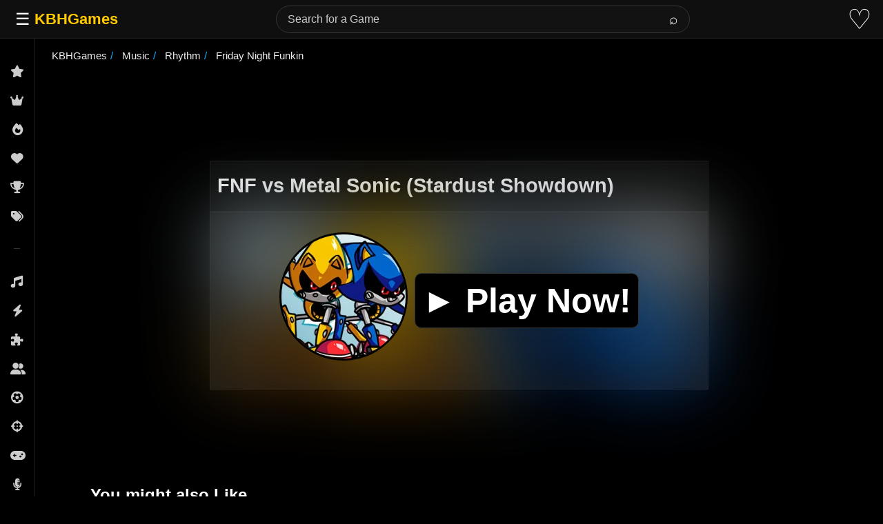

--- FILE ---
content_type: text/html; charset=UTF-8
request_url: https://kbhgames.com/game/fnf-vs-metal-sonic-stardust-showdown
body_size: 11858
content:

<!DOCTYPE html>
<html lang="en">
<head>
<meta charset="utf-8">
<title>FNF vs Metal Sonic (Stardust Showdown) Online Game 🕹️ Play Now</title>
<style>
  body {
            color: #ededed;
            background-color: #000;
            border: none;
            margin: 0;
            font-family: sans-serif;
                        overflow-x: hidden;
                    }

        h1 {
            font-size: 1.8em;
            font-family: sans-serif;
            line-height: 1.167em
        }

        h1,
        h1 a,
        h1 a:visited {
            color: #f4f4f4;
        }

        h2 {
            color: #f4f4f4;
            line-height: 1em;
        }

    
	header {
		height: 60px;
	}


        p {
            line-height: 1.8em;
        }

        .boxInner2,
        .boxInner3 {
            height: 208px;
            width: 180px;
            background: #2a2a2a;
            color: #fff;
            min-height: 208px;
            min-width: 180px;
            contain: layout style;
        }


        .boxInner2 a,
        .boxInner3 a {
            color: #626262
        }

        .boxInner,
        .boxInner2,
        .boxInner3 {
            margin: 4px 20px 12px;
			border-radius: 10px;
            position: relative;
        }

        .boxInner3 img {
            border-radius: 5px;
        }

        .titleBox {
            bottom: 0;
            width: 170px;
            background-color: #1e1e1e;
            border-radius: 0 0 10px 10px;
            font: 15px 'Lucida Sans', sans-serif;
            padding: 5px;
            overflow: hidden;
            position: absolute;
            color: #eee;
        }

        a {
            text-decoration: none;
            color: #ededed;
        }

        .morelinks a {
            font-weight: 600;
            font-size: 15px !important;
        }

        #items li,
        .navlink,
        .navlink a,
        ul.tabs li {
            display: inline-block
        }

        .logo {
            padding: 15px;
        }

        .logo a {
            font-size: 20px;
            color: #ffc600;
            font-weight: 700;
        }

        ::placeholder {
            color: #cbcbcb;
        }

        #content {
            text-align: center;
            background: #000;
        }

        ol,
        ul {
            padding: 0;
        }
		
		.favorite{
		    font-size: 30px;
			padding-right: 10px;
		
		}
     .boxInner2 img {
                border-radius: 10px 10px 0 0;
				    aspect-ratio: 1 / 1;
                width: 180px;
                height: auto;
                background-color: #2a2a2a;
        }

.right-button {
    right: 0;
	margin: 175px -20px;
    display: inline-block;
    background-color: #000;
    width: 3em;
    height: 3em;
    border: .5em solid #f9f9f9;
    border-radius: 50%;
    margin-left: 1.5em
}



.vote-tooltip {
    position: absolute;
    padding: 8px 12px;
    border-radius: 4px;
    font-size: 14px;
    z-index: 1000;
    box-shadow: 0 2px 10px rgba(0,0,0,0.2);
    display: none;
    /* Position it relative to the score-button */
    top: -40px;
    left: 50%;
    transform: translateX(-50%);
    white-space: nowrap;
}

.vote-tooltip-error {
    background: #454545;
    color: white;
}

.vote-tooltip-success {
    background: #4CAF50;
    color: white;
}

.vote-tooltip-error:after {
    content: '';
    position: absolute;
    bottom: -5px;
    left: 50%;
    transform: translateX(-50%);
    border-left: 5px solid transparent;
    border-right: 5px solid transparent;
    border-top: 5px solid #454545;
}

.vote-tooltip-success:after {
    content: '';
    position: absolute;
    bottom: -5px;
    left: 50%;
    transform: translateX(-50%);
    border-left: 5px solid transparent;
    border-right: 5px solid transparent;
    border-top: 5px solid #4CAF50;
}

@media screen and (min-width:610px) {
	p.agelimit,p.extlink {
		margin-top: 150px;
		margin-left: -300px;
		color: #fff;
	}
}
@media (min-width: 610px) and (max-width: 1111px) {
	p.agelimit,p.extlink {
		margin-top: 0px;
		margin-left: 0px;
		color: #fff;
	}
}


.score-button {
    position: relative; /* Needed for absolute positioning of tooltip */
}


	 #description ul,
        #description ol {
			line-height: 1.8em;
            padding: 5px 30px;
        }
       #content {
            text-align: center;
            background: #000;
        }
div#howto ul {
    padding-left: 30px;
}

        .tag-carousel {
            margin: auto auto;
            padding: 15px;
            position: relative;
        }

        .tag-carousel2 {
            width: 90%;
			height: 272px;
			 min-height: 272px;                                                                                                                           
			contain: layout style; 
        }
		.gamehead{
			    display: flex;
			justify-content: space-between;
				background-color: #0c0c0c;
			padding-left: 10px;
			 border: 1px solid rgb(101 101 101 / 15%);
		}
        .score-button {
            display: none;
        }

        .slider,
        .slider2 {
            display: flex;
            width: 100%;
            overflow: hidden;
			     min-height: 220px;
        }

        span.sf.alignleft {
            font-weight: 700;
            font-size: 1.5em;
            padding: 10px;
        }

        .alignleft {
            float: left;
        }

        ul.tags {
            list-style: none;
        }

        a.moreless.more {
            display: flex;
            margin: 10px 0;
        }

        #playgame {
            justify-content: center;
            display: grid;
            margin: 20px 0;
        }

        #how-to p,
        #description p {
            max-width: 75%;
            color: #e4e4e4;
            line-height: 1.8em;
        }

        .as,
		.dda,
        .as2 {
            text-align: center;
        }


        ul#breadcrumb {
            display: inline-flex;
            list-style: none;
            padding: 15px;
			margin-top: 0px;
            font-size: 15px;
            display: flex;
            flex-flow: wrap;
        }

        ul#breadcrumb li+li:before {
            padding: 5px;
            color: #13aeff;
            content: "/\00a0";
        }

           .playbutton {
            align-items: center;
            padding: 20px 200px;
            min-height: 30vh;
			position: sticky;
            display: flex;
            flex-wrap: wrap;
            background: #181818;
            border: 1px solid rgb(101 101 101 / 15%);
        }
		.playbutton:before {
			content: " ";
			position: absolute;
			left: 0;
			top: 0;
			width: 100%;
			height: 100%;
			box-sizing: border-box;
						background-image: url(https://kbhgames.com/wp-content/uploads/2021/12/FNF-vs-Metal-Sonic-Stardust-Showdown.jpg);
						background-repeat: no-repeat;
			background-size: cover;
			filter: blur(50px) brightness(0.5);
			z-index: -1;
			
			
		}
        .ptb img {
             border-radius: 100px;
			border: 3px solid #000000;
            aspect-ratio: 1 / 1;
            width: 180px;
            height: 180px;
        }
		.btnplaynow {
			background-color: #000000;
			border: 1px solid #333333;
			border-radius: 10px;
			margin-left: 10px;
			padding: 10px;
		
		}
		.btnplaynow:hover {
			box-shadow: inset 400px 0 0 0 #3e8e41;
		}
        #info {
            padding: 0 7%;
        }

        ul.tabs {
				padding: 3px;

				border-radius: 5px 5px 0 0;
				margin: auto;
				padding: 5px 0 0px;
				max-width: 1000px;

        }

        .tags li {
            margin: 5px;
        }

        .tags {
            display: flex;
            flex-wrap: wrap;
        }

        .tags a,
        .tags a:visited {
            border: 1px solid #24617b;
            font-size: .917em !important;
            font-weight: 600;
            padding: 8px;
            -webkit-border-radius: 2px;
            -moz-border-radius: 2px;
            border-radius: 10px;
        }

        .playnowtext {
            font-size: 50px;
            color: white;
            display: contents;
            cursor: pointer;
            padding: 30px 10px;
            font-weight: 700;
        }

        #info-box {
            padding: 5px 0 30px;
			max-width: 1000px;
			margin: 15px auto;
        }

        #info-box a {
            color: #abd4fd;
        }

        #info-box ul {
            line-height: 1.8em;
        }

.midbox {
			font-size: 18px;
			background-color: #242424;
			text-align: left;
			max-width: 100%;
			margin: 0% 6%;
			background: rgba(30, 30, 30, 0.8);
			border: 1px solid rgb(101 101 101 / 15%);
			border-radius: 16px;
			padding: 1rem;
			margin: 10px 0;
			backdrop-filter: blur(12px);
			-webkit-backdrop-filter: blur(12px);
			box-shadow: 0 8px 24px rgba(0, 0, 0, 0.6);
        }

        .midbox h1 {
            color: #e4e4e4;
  
        }

        .tab-content {
            padding: 10px
        }

        ul.tabs li {
            color: #fafafa;
            padding: 3px;
			    text-align: center;
            cursor: pointer;
            width: 150px;
            font-weight: 600;
        }

        ul.tabs li.current {
               color: #EEE;
			       text-align: center;
				border-radius: 10px;
				border: 1px solid #494949;
				background: #181818;
				padding: 7px;
        }

        .tab-content.current {
            display: inherit;
        }


		.tab-content {
			display: none;
		}

        @media (hover:none) {
            .nomobile {
                display: none;
            }
        }

 @media screen and (max-width: 1600px) {
            .playbutton {
                padding: 20px 150px;
            }
        }

        @media screen and (max-width: 1400px) {
            .playbutton {
                padding: 20px 100px;
            }
        }

        @media screen and (max-width: 1200px) {
            .playbutton {
                padding: 20px 70px;
            }
        }

        @media screen and (max-width: 979px) {
            #info {
                padding: 0 10px;
            }
            #extra-desc {
                padding: 7px;
            }
            .playbutton {
                margin: 10px;
                padding: 20px 40px;
                justify-content: center;
            }
      
            ul.tabs {
                display: none;
            }
            ul.tabs li {
                width: 20%;
            }
        }

        @media screen and (max-width: 768px) {
            .playbutton {
                padding: 20px 30px;
            }
        }

        @media screen and (max-width: 480px) {
            .playbutton {
                padding: 20px 20px;
            }
			   .playnowtext {
                font-size: 25px;
            }
        }

        @media screen and (max-height: 430px) and (orientation: landscape) {
            .playbutton {
                padding: 15px 30px;
                min-height: 25vh;
            }
        }

        #how-to button {
            font-weight: 600;
        }
		p#extra-desc {
			padding: 0 7%;
			text-align: left;
		}
			
			
			.gridofimages {
    display: grid;
    grid-template-columns: repeat(auto-fill, minmax(200px, 1fr));
    gap: 10px;
    padding: 10px;
}


	@media only screen and (max-width: 768px) {
			.dda,
            .as2 {
                display: none;
			}
	}







   .dda{
            min-height: 90px;
            contain: layout style;
        }
		
		
   .align-right {
            float: right;
        }

        #mySidebar {
            height: 100%;
            width: 180px;
            background: #000;
            position: fixed !important;
            overflow: hidden;
            z-index: 999999;
        }

        #mySidebar:hover {
            overflow: auto;
        }

        a.sidebar-bar-item {
            display: block;
            padding: 5px;
            color: #ddd !important;
            text-decoration: none;
        }

        a.sidebar-bar-item:hover {
            background: #19273b;
            text-decoration: none;
        }

        #mySidebar::-webkit-scrollbar {
            width: 7px;
        }

        #mySidebar::-webkit-scrollbar-thumb {
            background: rgba(168, 168, 168, 0.8);
        }

        #searchform input[type="text"] {
          border-radius: 2px;
    width: 50%;
    font-size: 18px;
    height: 10px;
    color: #ededed;
    background-color: #000;
    border: 1px solid #4b4b4b;
    padding: 10px;
        }

        .navlink button {
            margin: 0 10px;
            color: #ededed;
            background-color: #575757;
            border: none;
            border-radius: 5px;
            padding: 5px;
            font-size: x-large;
            width: 55px;
            display: none
        }

        .navlink button:focus {
            outline: 0;
        }


        button.btn.btn-primary {
              border-radius: 0px;
				font-size: 16px;
				height: 33px;
				border: 0px solid #000;
				background-color: #181818;
				padding: 0 15px 0 15px;

        }

.searchbutton{
	color: #fff;
    border: 1px solid #645b5b;
    background-color: #181818;
    font-size: 30px;
    margin-top: 10px;
    padding: 20px;
}

        #info-box h3 {
            padding: 20px 0 0;
            margin: 0 0 20px;
        }

        .searchbar {
       
            width: 70%;
        }

        @media only screen and (max-width: 480px) {
            #back-to-top,
            .login {
                display: none;
            }
            #how-to p,
            #description p {
                max-width: 100%;
            }
            #searchform input[type="text"] {
                width: 155px;
            }
            .searchbar {
                width: 0%;
                padding: 0px
            }
            #info-box .align-right {
                float: none;
            }
            #how-to,
            #description {
                max-width: 100%;
            }
            #extra-desc {
                padding: 15px !important;
            }
            #topnav {
                height: 60px;
                padding: 10px;
            }
            #mySidebar {
                overflow-y: auto;
            }
            .tagwrap {
                padding: 1px
            }
            .s2,
            .s,
            .as,
			.as2,
            .rr {
                display: none;
            }
			
	

        }

        .rr {
            margin: auto;
            float: right;
            padding: 10px;
        }


/* ===== TOP NAVBAR ===== */
.top-nav {
      position: fixed;
      top: 0;
      left: 0;
      right: 0;
      height: 56px;
      background-color: #0f0f0f;
      border-bottom: 1px solid #222;
      display: flex;
      align-items: center;
      justify-content: space-between;
      padding: 0 16px;
      z-index: 1001;
      box-sizing: border-box;
    }

    .nav-left {
      display: flex;
      align-items: center;
      gap: 16px;
    }

    .nav-right {
      display: flex;
      align-items: center;
      gap: 16px;
    }

    .menu-btn {
      background: none;
      border: none;
      font-size: 1.5rem;
      cursor: pointer;
      color: #fff;
    }

    .nav-logo {
      font-size: 1.4rem;
      font-weight: bold;
      color: #ffc800;
      user-select: none;
    }

    /* ===== SEARCH BAR ===== */
    .search-container {
      display: flex;
      align-items: center;
      flex: 1;
      max-width: 600px;
      margin: 0 20px;
      transition: all 0.3s ease;
      position: relative;
    }

    .search-container form {
      display: flex;
      align-items: center;
      width: 100%;
      position: relative;
    }

    .search-container input {
      flex: 1;
      padding: 10px 50px 10px 16px;
      border: 1px solid #333;
      border-radius: 20px;
      background-color: #121212;
      color: #fff;
      font-size: 1rem;
      width: 100%;
    }

    .search-container input:focus {
      outline: none;
      border-color: #555;
    }

    .search-container button {
      position: absolute;
      right: 5px;
      padding: 6px 12px;
      border: none;
      background-color: transparent;
      color: #fff;
      cursor: pointer;
      border-radius: 20px;
      font-size: 1.3rem;
      transition: background-color 0.2s;
    }

    .search-container button:hover {
      background-color: #303030;
    }

    /* ===== HEART ICON ===== */
    .heart-btn {
      background: none;
      border: none;
      cursor: pointer;
      font-size: 2.5rem;
      color: #fff;
      transition: color 0.3s;
      text-decoration: none;
      display: inline-flex;
      align-items: center;
      justify-content: center;
    }

    .heart-btn:hover {
      color: #ff0000;
    }

    /* ===== SIDEBAR ===== */
    .wrapper {
        display: flex;
	    overflow: hidden;
    }

    .sidebar {
      width: 50px;
      background-color: #000;
      border-right: 1px solid #222;
      overflow-y: auto;
      overflow-x: hidden;
      position: fixed;
      top: 0;
      left: 0;
      bottom: 0;
      padding-top: 56px;
      box-sizing: border-box;
      z-index: 1000;
      transition: width 0.3s ease;
      /* Firefox scrollbar - hidden by default */
      scrollbar-width: none;
      scrollbar-color: transparent transparent;
    }

    .sidebar:hover,
    .sidebar.expanded {
      width: 200px;
    }

    .sidebar.hidden {
      transform: translateX(-100%);
    }

    .sidebar:hover,
    .sidebar.expanded {
      scrollbar-width: thin;
      scrollbar-color: #333 transparent;
    }


    .sidebar::-webkit-scrollbar {
      width: 0px;
      background: transparent;
    }

    .sidebar:hover::-webkit-scrollbar {
      width: 8px;
    }

    .sidebar::-webkit-scrollbar-thumb {
      background-color: transparent;
      border-radius: 4px;
    }

    .sidebar:hover::-webkit-scrollbar-thumb {
      background-color: #333;
    }

    .sidebar::-webkit-scrollbar-thumb:hover {
      background-color: #444;
    }

    .navbar-collapse ul {
      list-style: none;
      flex-grow: 1;
      padding: 10px 0;
      background-color: #000;
    }

    .navbar-collapse ul li a {
      display: flex;
      align-items: center;
      padding: 12px 15px;
      color: #ccc;
      text-decoration: none;
      transition: background 0.2s, color 0.2s, padding 0.3s ease;
      white-space: nowrap;
    }

    .sidebar:hover .navbar-collapse ul li a,
    .sidebar.expanded .navbar-collapse ul li a {
      padding: 12px 20px;
    }

    .navbar-collapse ul li a i {
      min-width: 20px;
      text-align: center;
      font-size: 1.1rem;
      margin-right: 0;
      transition: margin 0.3s ease;
    }

    .sidebar:hover .navbar-collapse ul li a i,
    .sidebar.expanded .navbar-collapse ul li a i {
      margin-right: 12px;
    }

    .navbar-collapse ul li a span {
      opacity: 0;
      transition: opacity 0.3s ease;
    }

    .sidebar:hover .navbar-collapse ul li a span,
    .sidebar.expanded .navbar-collapse ul li a span {
      opacity: 1;
    }

    .navbar-collapse ul li a:hover {
      background-color: #222;
      color: #fff;
    }

    /* Footer links styling */
    .footer-links {
      font-size: 0.7rem;
      color: #666;
      padding: 8px 15px;
      margin-top: 10px;
      border-top: 1px solid #333;
      display: flex;
      flex-direction: column;
      gap: 8px;
      transition: padding 0.3s ease;
    }

    .sidebar:hover .footer-links,
    .sidebar.expanded .footer-links {
      padding: 8px 20px;
    }

    .footer-links a {
      color: #666;
      text-decoration: none;
      transition: color 0.2s;
      display: flex;
      align-items: center;
    }

    .footer-links a i {
      min-width: 20px;
      text-align: center;
      font-size: 0.9rem;
      margin-right: 0;
      transition: margin 0.3s ease;
    }

    .sidebar:hover .footer-links a i,
    .sidebar.expanded .footer-links a i {
      margin-right: 10px;
    }

    .footer-links a span {
      opacity: 0;
      transition: opacity 0.3s ease;
    }

    .sidebar:hover .footer-links a span,
    .sidebar.expanded .footer-links a span {
      opacity: 1;
    }

    .footer-links a:hover {
      color: #999;
    }

    /* Section separators */
    .section-separator {
      height: 1px;
      background-color: #333;
      margin: 16px 20px;
    }

    /* ===== MAIN CONTENT ===== */
    .main-content {
      flex-grow: 1;
      padding: 10px;
      padding-top: 15px;
      color: #fff;
      margin-left: 50px;
      transition: margin-left 0.15s ease, max-width 0.15s ease;
      box-sizing: border-box;
      max-width: calc(100vw - 50px);
    }

    .sidebar.hidden ~ .main-content {
      margin-left: 0;
      max-width: 100vw;
    }

    /* ===== OVERLAY for Mobile ===== */
    .overlay {
      display: none;
      position: fixed;
      top: 0;
      left: 0;
      width: 100%;
      height: 100vh;
      background: rgba(0, 0, 0, 0.6);
      z-index: 999;
    }

    /* ===== MEDIA QUERIES ===== */
    @media (max-width: 992px) {
      .search-container {
        max-width: 400px;
      }
    }

    @media (max-width: 768px) {
      .sidebar {
        position: fixed;
        transform: translateX(-100%);
        width: 220px;
      }

      .sidebar.show {
        transform: translateX(0);
      }

      .main-content {
        margin-left: 0;
        max-width: 100vw;
      }

      .overlay.show {
        display: block;
      }

      .search-container {
        max-width: 300px;
        margin: 0 10px;
      }

      .search-container input {
        font-size: 0.9rem;
        padding: 6px 8px;
      }

      .search-container button {
        padding: 6px 10px;
      }
    }

    @media (max-width: 600px) {
      .search-container {
        max-width: 200px;
      }

      .search-container input {
        font-size: 0.85rem;
        padding: 5px 6px;
      }
    }

    @media (max-width: 480px) {
      .search-container {
        display: none !important;
      }

      .search-icon-btn {
        display: inline-block !important;
        background: none;
        border: none;
        color: #fff;
        font-size: 3rem;
        cursor: pointer;
        padding: 0;
      }

      .mobile-search {
        display: none;
        position: fixed;
        top: 56px;
        left: 0;
        width: 100%;
        background: #0f0f0f;
        padding: 10px;
        z-index: 1002;
      }

      .mobile-search form {
        display: flex;
        flex: 1;
        justify-content: center;
      }

      .mobile-search input {
        flex: 1;
        max-width: 300px;
        padding: 8px 10px;
        background: #121212;
        color: #fff;
        border: 1px solid #333;
        border-radius: 2px;
      }

      .mobile-search form button {
        padding: 8px 12px;
        background: #303030;
        color: #fff;
        border: none;
        margin-left: 5px;
        border-radius: 2px;
      }

      .mobile-search #close-mobile-search {
        padding: 8px 12px;
        background: #303030;
        color: #fff;
        border: none;
        margin-left: 5px;
        border-radius: 2px;
      }

      .mobile-search.show {
        display: flex;
        justify-content: center;
        align-items: center;
      }
    }
	
	

</style>
<meta name="viewport" content="width=device-width, initial-scale=1">
<link rel="shortcut icon" type="image/png" href="[data-uri]">
<meta name='robots' content='max-image-preview:large' />
	<style>img:is([sizes="auto" i], [sizes^="auto," i]) { contain-intrinsic-size: 3000px 1500px }</style>
	<meta property="og:title" content="FNF vs Metal Sonic (Stardust Showdown) Online"><meta property="og:image" content="https://kbhgames.com/wp-content/uploads/2021/12/FNF-vs-Metal-Sonic-Stardust-Showdown.jpg"><link rel="canonical" href="https://kbhgames.com/game/fnf-vs-metal-sonic-stardust-showdown"><meta name="description" content="A mod of Friday Night Funkin where Boyfriend rhythm-battle against Metal Sonic in Stardust Showdown with three brand new songs.  Prologue:  BF...">
<script type="application/ld+json">
{
 "@context": "https://schema.org","@type": "WebApplication","name": "FNF vs Metal Sonic (Stardust Showdown)", "url": "https://kbhgames.com/game/fnf-vs-metal-sonic-stardust-showdown",
 "description": "A mod of Friday Night Funkin where Boyfriend rhythm-battle against Metal Sonic in Stardust Showdown with three brand new songs.
Prologue:
BF...","applicationCategory": "Game","operatingSystem": "Web Browser, Windows, Linux, MacOS, iOS, Android",
  "offers": {
    "@type": "Offer",
    "price": "0",
    "priceCurrency": "USD"
  },
	"thumbnailUrl": "https://kbhgames.com/wp-content/uploads/2021/12/FNF-vs-Metal-Sonic-Stardust-Showdown.jpg",				
				"applicationSubCategory": ["Rhythm Game"]}
</script>

	 <script async src="https://www.googletagmanager.com/gtag/js?id=G-SRHSFW2NJT"></script>
<script>
  window.dataLayer = window.dataLayer || [];
  function gtag(){dataLayer.push(arguments);}
  gtag('js', new Date());

  gtag('config', 'G-SRHSFW2NJT');
</script>
	 
<link rel="preconnect" href="https://pagead2.googlesyndication.com" crossorigin>
        <link rel="preload" href="https://cdnjs.cloudflare.com/ajax/libs/font-awesome/6.5.1/css/all.min.css" as="style" onload="this.onload=null;this.rel='stylesheet'">
        <noscript><link rel="stylesheet" href="https://cdnjs.cloudflare.com/ajax/libs/font-awesome/6.5.1/css/all.min.css"></noscript>

 			
        <script async src="https://pagead2.googlesyndication.com/pagead/js/adsbygoogle.js?client=ca-pub-6866920588347480"
     crossorigin="anonymous"></script>
        </head>
<body>
<div class="top-nav">
    <div class="nav-left">
      <button class="menu-btn" id="toggle-btn">☰</button>
      <a href="https://kbhgames.com" class="nav-logo">KBHGames</a>
    </div>

    <div class="search-container" id="desktop-search">
      <form role="search" class="form-search" method="get" action="https://kbhgames.com/">
        <input type="text" name="s" placeholder="Search for a Game">
        <button type="submit">⌕</button>
      </form>
    </div>

    <div class="nav-right">
     
      <button class="search-icon-btn" id="search-icon-btn" style="display: none;">⌕</button>
  
      <a href="https://kbhgames.com/favorite" class="heart-btn" title="Favorites">♡</a>
    </div>
  </div>


  <div class="mobile-search" id="mobile-search">
    <form role="search" method="get" action="https://kbhgames.com/">
      <input type="text" name="s" placeholder="Search..." />
      <button type="submit">Search</button>
    </form>
    <button id="close-mobile-search">×</button>
  </div>


  <div class="wrapper">
     <div class="sidebar" id="sidebar">
      <div class="navbar-collapse">
        <ul class="navbar-nav">
          <li><a href="https://kbhgames.com/new"><i class="fa-solid fa-star"></i><span>New Games</span></a></li>
          <li><a href="https://kbhgames.com/best-new-games"><i class="fa-solid fa-crown"></i><span>Best of New</span></a></li>
          <li><a href="https://kbhgames.com/trending"><i class="fa-solid fa-fire"></i><span>Trending</span></a></li>
          <li><a href="https://kbhgames.com/best-games"><i class="fa-solid fa-heart"></i><span>Most Liked</span></a></li>
		  	  <li><a href="https://kbhgames.com/featured"><i class="fa-solid fa-trophy"></i><span>Featured</span></a></li>
		  <li><a href="https://kbhgames.com/tag"><i class="fa-solid fa-tags"></i><span>Tags</span></a></li>
        </ul>
        
        <div class="section-separator"></div>
        
        <ul class="navbar-nav">
          <li><a href="https://kbhgames.com/tag/music"><i class="fa-solid fa-music"></i><span>Music</span></a></li>
          <li><a href="https://kbhgames.com/tag/action"><i class="fa-solid fa-bolt"></i><span>Action</span></a></li>
          <li><a href="https://kbhgames.com/tag/puzzle"><i class="fa-solid fa-puzzle-piece"></i><span>Puzzle</span></a></li>
          <li><a href="https://kbhgames.com/tag/2-player"><i class="fa-solid fa-user-group"></i><span>2 Players</span></a></li>
          <li><a href="https://kbhgames.com/tag/sports"><i class="fa-solid fa-futbol"></i><span>Sports</span></a></li>
          <li><a href="https://kbhgames.com/tag/shooting"><i class="fa-solid fa-crosshairs"></i><span>Shooting</span></a></li>
          <li><a href="https://kbhgames.com/tag/arcade"><i class="fa-solid fa-gamepad"></i><span>Arcade</span></a></li>
		      <li><a href="https://kbhgames.com/tag/friday-night-funkin"><i class="fa-solid fa-microphone-lines"></i><span>Friday Night Funkin</span></a></li>
          <li><a href="https://kbhgames.com/tag/3d"><i class="fa-solid fa-cube"></i><span>3D</span></a></li>
		            <li><a href="https://kbhgames.com/tag/casual"><i class="fa-solid fa-couch"></i><span>Casual</span></a></li>
          <li><a href="https://kbhgames.com/tag/car"><i class="fa-solid fa-car"></i><span>Car</span></a></li>
          <li><a href="https://kbhgames.com/tag/strategy"><i class="fa-solid fa-chess"></i><span>Strategy</span></a></li>
          <li><a href="https://kbhgames.com/tag/fighting"><i class="fa-solid fa-hand-fist"></i><span>Fighting</span></a></li>
          <li><a href="https://kbhgames.com/tag/simulation"><i class="fa-solid fa-gears"></i><span>Simulation</span></a></li>
          <li><a href="https://kbhgames.com/tag/platformer"><i class="fa-solid fa-person-running"></i><span>Platformer</span></a></li>
          <li><a href="https://kbhgames.com/tag/educational"><i class="fa-solid fa-graduation-cap"></i><span>Educational</span></a></li>
          <li><a href="https://kbhgames.com/tag/racing"><i class="fa-solid fa-flag-checkered"></i><span>Racing</span></a></li>
          <li><a href="https://kbhgames.com/tag/funny"><i class="fa-solid fa-face-laugh"></i><span>Funny</span></a></li>
          <li><a href="https://kbhgames.com/tag/retro"><i class="fa-solid fa-clock-rotate-left"></i><span>Retro</span></a></li>
          <li><a href="https://kbhgames.com/tag/multiplayer"><i class="fa-solid fa-users"></i><span>Multiplayer</span></a></li>
          <li><a href="https://kbhgames.com/tag/running"><i class="fa-solid fa-person-walking"></i><span>Run</span></a></li>
          <li><a href="https://kbhgames.com/tag/board"><i class="fa-solid fa-chess-board"></i><span>Board</span></a></li>
          <li><a href="https://kbhgames.com/tag/card"><i class="fa-solid fa-layer-group"></i><span>Card</span></a></li>
          <li><a href="https://kbhgames.com/tag/cartoon"><i class="fa-solid fa-palette"></i><span>Cartoon</span></a></li>
          <li><a href="https://kbhgames.com/tag/skill"><i class="fa-solid fa-brain"></i><span>Skill</span></a></li>
          <li><a href="https://kbhgames.com/tag/download"><i class="fa-solid fa-download"></i><span>Download</span></a></li>
        </ul>
        <div class="footer-links">
          <a href="https://kbhgames.com/about"><i class="fa-solid fa-circle-info"></i><span>About</span></a>
          <a href="https://kbhgames.com/terms-of-use"><i class="fa-solid fa-file-contract"></i><span>Terms</span></a>
          <a href="https://kbhgames.com/privacy"><i class="fa-solid fa-shield-halved"></i><span>Privacy</span></a>
        </div>
      </div>
    </div>

    <div class="overlay" id="overlay"></div>



<div class="main-content" id="content">

<ul id="breadcrumb" vocab="https://schema.org/" typeof="BreadcrumbList">
  <li property="itemListElement" typeof="ListItem">
    <a property="item" typeof="WebPage" href="https://kbhgames.com">
      <span property="name">KBHGames</span></a>
    <meta property="position" content="1">
  </li> 


      
         
  
   
    
  
       
    	<li property='itemListElement' typeof='ListItem'>
    <a property='item' typeof='WebPage' href='https://kbhgames.com/tag/music'>
      <span property='name'>
	  Music
	  </span></a>
    <meta property='position' content='2'>
  </li>
  
  
  

  
  	<li property='itemListElement' typeof='ListItem'>
    <a property='item' typeof='WebPage' href='https://kbhgames.com/tag/rhythm'>
      <span property='name'>
	  Rhythm	  </span></a>
    <meta property='position' content='3'>
  </li>
  
  
     
  
    		<li property='itemListElement' typeof='ListItem'>
		<a property='item' typeof='WebPage' href='https://kbhgames.com/tag/friday-night-funkin'>
		<span property='name'>
		Friday Night Funkin
		</span></a>
		<meta property='position' content='4'>
	  </li>
	    
  
</ul>
<div id="playscreen">
		


<ins class="adsbygoogle"
     style="display:inline-block;min-width:380px;max-width:970px;width:100%;height:90px"
     data-ad-client="ca-pub-6866920588347480"
     data-ad-slot="8221213457"></ins>
<script>
     (adsbygoogle = window.adsbygoogle || []).push({});
</script>





		<div id="playgame">
	

         <div class="gamehead">
		 <h1>FNF vs Metal Sonic (Stardust Showdown)</h1>
                          <div class="score-button"><div class='watch-action'><div class='watch-position align-left'><a class='lbg-style1 like-124450 jlk' href='https://kbhgames.com/wp-admin/admin-ajax.php?action=wti_like_post_process_vote&amp;task=like&amp;post_id=124450&amp;nonce=7ab3b20bc9' data-task='like' data-post_id='124450' data-nonce='7ab3b20bc9' rel='nofollow'><div class='action-like'><div class='icon icon-thumbs-up'><div style='display: inline;padding-left:5px'>417</div></div></div></a></div> <div class='status-124450 status align-left'></div></div><div class='wti-clear'></div></div>
        </div>
   
			
		<div id="game">
	
				<div class="playbutton">
<div class="playnowtext" data-id="124450"  >
		<div class="ptb"><img fetchpriority="high" src="https://kbhgames.com/wp-content/uploads/2021/12/FNF-vs-Metal-Sonic-Stardust-Showdown.jpg"  width="180" height="180" alt="FNF vs Metal Sonic (Stardust Showdown)"></div>
		<span class="btnplaynow">&#9658; Play Now!</span></div>
</div>

</div>

		</div>

		
<ins class="adsbygoogle"
     style="display:inline-block;min-width:380px;max-width:970px;width:100%;height:90px"
     data-ad-client="ca-pub-6866920588347480"
     data-ad-slot="8027897054"></ins>
<script>
     (adsbygoogle = window.adsbygoogle || []).push({});
</script>

</div>
	
<div class="tag-carousel tag-carousel2">
   <span class="sf alignleft">You might also Like</span>
   <div id="related" class="slider">
   

	      <div class="boxInner2">
         <a href="https://kbhgames.com/game/friday-night-funkin">
            <img class="lazy" src="/m.svg" data-src="https://kbhgames.com/wp-content/uploads/2020/11/Friday-Night-Funkin.png"  width="180" height="180">
            <div class="titleBox">Friday Night Funkin&#039;</div>
         </a>
      </div>

		      <div class="boxInner2">
         <a href="https://kbhgames.com/game/sonic-delta-next">
            <img class="lazy" src="/m.svg" data-src="https://kbhgames.com/wp-content/uploads/2020/10/Sonic-Delta-Next.jpg"  width="180" height="180">
            <div class="titleBox">Sonic Delta Next</div>
         </a>
      </div>

		      <div class="boxInner2">
         <a href="https://kbhgames.com/game/sonic-exe-the-original-game">
            <img class="lazy" src="/m.svg" data-src="https://kbhgames.com/wp-content/uploads/2025/12/sonic-exe-the-original-game.jpg"  width="180" height="180">
            <div class="titleBox">Sonic.EXE - The Original Game</div>
         </a>
      </div>

		      <div class="boxInner2">
         <a href="https://kbhgames.com/game/sonic-3-complete-emerald-safari">
            <img class="lazy" src="/m.svg" data-src="https://kbhgames.com/wp-content/uploads/2025/10/Sonic-3-Complete-–-Emerald-Safari.jpg"  width="180" height="180">
            <div class="titleBox">Sonic 3 Complete – Emerald Safari</div>
         </a>
      </div>

		      <div class="boxInner2">
         <a href="https://kbhgames.com/game/fnf-vs-sonic-exe-xag-ultimate">
            <img class="lazy" src="/m.svg" data-src="https://kbhgames.com/wp-content/uploads/2025/04/fnf-vs-sonic-exe-xag-ultimate.jpg"  width="180" height="180">
            <div class="titleBox">FNF Vs. Sonic.EXE (XAG) Ultimate</div>
         </a>
      </div>

		      <div class="boxInner2">
         <a href="https://kbhgames.com/game/sonic-1-alternative-universe">
            <img class="lazy" src="/m.svg" data-src="https://kbhgames.com/wp-content/uploads/2025/09/Sonic-1-Alternative-Universe.jpg"  width="180" height="180">
            <div class="titleBox">Sonic 1 Alternative Universe</div>
         </a>
      </div>

		      <div class="boxInner2">
         <a href="https://kbhgames.com/game/fnf-vs-rewrite-round-2-sonic-exe">
            <img class="lazy" src="/m.svg" data-src="https://kbhgames.com/wp-content/uploads/2025/12/fnf-vs-rewrite-round-2-sonic-exe.png"  width="180" height="180">
            <div class="titleBox">FNF VS Rewrite - Round 2 - Sonic.EXE</div>
         </a>
      </div>

		      <div class="boxInner2">
         <a href="https://kbhgames.com/game/sonic-the-hedgehog-prototype">
            <img class="lazy" src="/m.svg" data-src="https://kbhgames.com/wp-content/uploads/2021/01/Untitled-2.jpg"  width="180" height="180">
            <div class="titleBox">Sonic the Hedgehog (Prototype)</div>
         </a>
      </div>

		      <div class="boxInner2">
         <a href="https://kbhgames.com/game/sonic-1-south-island-expedition">
            <img class="lazy" src="/m.svg" data-src="https://kbhgames.com/wp-content/uploads/2025/07/sonic-1-south-island-expedition.jpg"  width="180" height="180">
            <div class="titleBox">Sonic 1: South Island Expedition</div>
         </a>
      </div>

		      <div class="boxInner2">
         <a href="https://kbhgames.com/game/bunnie-rabbot-in-sonic-the-hedgehog">
            <img class="lazy" src="/m.svg" data-src="https://kbhgames.com/wp-content/uploads/2025/05/Bunnie-Rabbot-in-Sonic-the-Hedgehog.jpg"  width="180" height="180">
            <div class="titleBox">Bunnie Rabbot in Sonic the Hedgehog</div>
         </a>
      </div>

		      <div class="boxInner2">
         <a href="https://kbhgames.com/game/sonic-the-hedgehog-character-pak">
            <img class="lazy" src="/m.svg" data-src="https://kbhgames.com/wp-content/uploads/2025/05/sonic-the-hedgehog-character-pak.jpg"  width="180" height="180">
            <div class="titleBox">Sonic The Hedgehog: Character Pak</div>
         </a>
      </div>

		      <div class="boxInner2">
         <a href="https://kbhgames.com/game/sonic-jam-6">
            <img class="lazy" src="/m.svg" data-src="https://kbhgames.com/wp-content/uploads/2025/05/Sonic-Jam-6.jpg"  width="180" height="180">
            <div class="titleBox">Sonic Jam 6</div>
         </a>
      </div>

		      <div class="boxInner2">
         <a href="https://kbhgames.com/game/crazy-sonic">
            <img class="lazy" src="/m.svg" data-src="https://kbhgames.com/wp-content/uploads/2025/05/Crazy-Sonic.jpg"  width="180" height="180">
            <div class="titleBox">Crazy Sonic</div>
         </a>
      </div>

		      <div class="boxInner2">
         <a href="https://kbhgames.com/game/sonic-2-emerald-safari">
            <img class="lazy" src="/m.svg" data-src="https://kbhgames.com/wp-content/uploads/2025/10/Sonic-2-Emerald-Safari.jpg"  width="180" height="180">
            <div class="titleBox">Sonic 2 - Emerald Safari</div>
         </a>
      </div>

		      <div class="boxInner2">
         <a href="https://kbhgames.com/game/sonic-the-hedgehog-reone">
            <img class="lazy" src="/m.svg" data-src="https://kbhgames.com/wp-content/uploads/2020/10/sonic-the-hedgehog-reone.jpg"  width="180" height="180">
            <div class="titleBox">Sonic the Hedgehog: ReOne</div>
         </a>
      </div>

		      <div class="boxInner2">
         <a href="https://kbhgames.com/game/sonic-the-hackable">
            <img class="lazy" src="/m.svg" data-src="https://kbhgames.com/wp-content/uploads/2021/11/Sonic-Renovation.jpg"  width="180" height="180">
            <div class="titleBox">Sonic the Hackable</div>
         </a>
      </div>

		      <div class="boxInner2">
         <a href="https://kbhgames.com/game/fnf-sonic-exe-and-majin-sonic-sings-too-slow">
            <img class="lazy" src="/m.svg" data-src="https://kbhgames.com/wp-content/uploads/2021/09/fnf-sonic-exe-and-majin-sonic-sings-too-slow.png"  width="180" height="180">
            <div class="titleBox">FNF: Sonic.Exe and Majin Sonic sings &quot;Too Slow&quot;</div>
         </a>
      </div>

		      <div class="boxInner2">
         <a href="https://kbhgames.com/game/friday-night-funkin-vs-sonic-exe">
            <img class="lazy" src="/m.svg" data-src="https://kbhgames.com/wp-content/uploads/2021/08/friday-night-funkin-vs-sonic-exe.png"  width="180" height="180">
            <div class="titleBox">Friday Night Funkin&#039;: Vs. Sonic.Exe</div>
         </a>
      </div>

		      <div class="boxInner2">
         <a href="https://kbhgames.com/game/sonic-and-knuckles">
            <img class="lazy" src="/m.svg" data-src="https://kbhgames.com/wp-content/uploads/2024/06/sonic-and-knuckles.jpg"  width="180" height="180">
            <div class="titleBox">Sonic and Knuckles (Sega)</div>
         </a>
      </div>

		      <div class="boxInner2">
         <a href="https://kbhgames.com/game/sonic-3d-blast">
            <img class="lazy" src="/m.svg" data-src="https://kbhgames.com/wp-content/uploads/2015/07/sonic-3d-blast.jpg"  width="180" height="180">
            <div class="titleBox">Sonic 3D Blast (Sega)</div>
         </a>
      </div>

		      <div class="boxInner2">
         <a href="https://kbhgames.com/game/fnf-vs-sonic-dash-spin">
            <img class="lazy" src="/m.svg" data-src="https://kbhgames.com/wp-content/uploads/2022/10/fnf-vs-sonic-dash-spin.jpg"  width="180" height="180">
            <div class="titleBox">FNF VS Sonic Dash &amp; Spin</div>
         </a>
      </div>

		      <div class="boxInner2">
         <a href="https://kbhgames.com/game/sonic-2-delta">
            <img class="lazy" src="/m.svg" data-src="https://kbhgames.com/wp-content/uploads/2021/09/Sonic-Delta-Sonic-Delta-Next.jpg"  width="180" height="180">
            <div class="titleBox">Sonic Delta (Sonic Delta Next)</div>
         </a>
      </div>

		      <div class="boxInner2">
         <a href="https://kbhgames.com/game/sonic-next-genesis">
            <img class="lazy" src="/m.svg" data-src="https://kbhgames.com/wp-content/uploads/2017/04/Sonic-Next-Genesis.jpg"  width="180" height="180">
            <div class="titleBox">Sonic Next Genesis</div>
         </a>
      </div>

		      <div class="boxInner2">
         <a href="https://kbhgames.com/game/sonic-2-score-rush">
            <img class="lazy" src="/m.svg" data-src="https://kbhgames.com/wp-content/uploads/2023/09/Sonic-2-Score-Rush.jpg"  width="180" height="180">
            <div class="titleBox">Sonic 2 - Score Rush</div>
         </a>
      </div>

		      <div class="boxInner2">
         <a href="https://kbhgames.com/game/metal-sonic-hyperdrive">
            <img class="lazy" src="/m.svg" data-src="https://kbhgames.com/wp-content/uploads/2015/08/Metal-Sonic-Hyperdrive.jpg"  width="180" height="180">
            <div class="titleBox">Metal Sonic Hyperdrive</div>
         </a>
      </div>

		
      <div class="left-button onecol" style="display: block;"></div>
      <div class="right-button onecol" style="display: block;"></div>
   </div>
</div>
		<!-- Fetched from cache -->
<div class="midbox">

	<ul class="tabs">
	
	

			</ul>
	<div id="info" class="tab-content current">

<div id="info-box">

<ul class="tags"><li><a href="https://kbhgames.com/tag/dance">Dance</a></li><li><a href="https://kbhgames.com/tag/friday-night-funkin">Friday Night Funkin</a></li><li><a href="https://kbhgames.com/tag/music">Music</a></li><li><a href="https://kbhgames.com/tag/reaction-time">Reaction Time</a></li><li><a href="https://kbhgames.com/tag/rhythm">Rhythm</a></li><li><a href="https://kbhgames.com/tag/skill">Skill</a></li><li><a href="https://kbhgames.com/tag/sonic">Sonic</a></li></ul>

				<div class="rr">
					<ins class="adsbygoogle"
						 style="display:inline-block;width:300px;height:250px"
						 data-ad-client="ca-pub-6866920588347480"
						 data-ad-slot="3340013601"></ins>
					<script>
						 (adsbygoogle = window.adsbygoogle || []).push({});
					</script>
				</div>


<div id="description">

<p>A mod of <a href="https://kbhgames.com/game/friday-night-funkin">Friday Night Funkin</a> where Boyfriend rhythm-battle against Metal Sonic in Stardust Showdown with three brand new songs.</p>
<h3>Prologue:</h3>
<p>BF and GF were taking a stroll around Little Planet (for some reason), and found a shiny rock! BF gave it to his beloved as a pretty ring, not knowing it was a Chaos Emerald. Now, Metal Sonic has our heroes as his targets, and won&#8217;t go down without a fight!</p>
<h3>Songs:</h3>
<ul>
<li>Look-a-Like</li>
<li>Hypercharged</li>
<li>No Future (Freeplay)</li>
</ul>
<h3>Mod Credits:</h3>
<p>If you had fun and would like to keep up-to-update on the mod, make sure to support these mod creators on their social media by subscribing, following, liking, etc.</p>
<ul>
<li><a href="https://twitter.com/ItoSaihara_" target="_blank" rel="nofollow">ItoSaihara</a>: Director and Artist</li>
<li><a href="https://twitter.com/WhoopzGuy'" target="_blank" rel="nofollow">Whoopz</a>: Composer</li>
<li><a href="https://gamebanana.com/members/1815634" target="_blank" rel="nofollow">wedgecuts</a>: Programmer</li>
<li>voids.: Charter</li>
<li><a href="https://twitter.com/moony_balloony" target="_blank" rel="nofollow">MoonyBalloony</a>: Charter</li>
<li><a href="https://twitter.com/effects_tm" target="_blank" rel="nofollow">EffectsTM</a>: Artist</li>
<li><a href="https://twitter.com/AutidRoll716" target="_blank" rel="nofollow">AutidRoll716</a>: Additional Artist</li>
<li><a href="https://twitter.com/HexerRush" target="_blank" rel="nofollow">HexerRush</a>: Artist</li>
<li><a href="https://twitter.com/OneilR_NG" target="_blank" rel="nofollow">OneilR</a>: Composer</li>
<li><a href="https://twitter.com/sayphonic" target="_blank" rel="nofollow">Sayphonic</a>: Additional Artist</li>
</ul>
<h3>Download</h3>
<ul>
<li>You can download the original and OG version of the mod for your Cool Desktop PC <a href="https://gamebanana.com/mods/download/341690" target="_blank" rel="nofollow">here</a>.</li>
</ul>
<h3>Original FNF Credits:</h3>
<ul>
<li><strong>ninja_muffin99 –</strong> Programming</li>
<li><strong>PhantomArcade3k</strong> and <strong>evilsk8r</strong> – ARTISTS</li>
<li><strong>kawaisprite</strong> – TASTY MUSIC</li>
<li>AND <strong>everyone</strong> that contributed to the <strong>github</strong> source.</li>
</ul>
<p>The goal of this web optimized port is to make FNF and this mod more accessible to players that can’t otherwise play it on their potato PC, on a Chromebook,  on their Mac, on their Linux, or simply can’t run the EXE files on their computer.</p>





</div>






</div>
	</div>


	</div>
 <div class="bottom">

		 
<div class="tag-carousel tag-carousel2 nomobile">
		 <span class="sf alignleft">New Games</span>
            <div class="more"><a href="https://kbhgames.com/new">(See More)</a></div>
		 <div id="new-games" class="slider">
			 <div class="left-button onecol" style="display: none;"></div> <div class="right-button onecol"></div>
			 </div>  
 </div>

<div class="tag-carousel tag-carousel2 nomobile">
		 <span class="sf alignleft">Popular Games</span>
            <div class="more"><a href="https://kbhgames.com/best-games">(See More)</a></div>
			 <div id="popular" class="slider">
			<div class="left-button onecol" style="display: none;"></div> <div class="right-button onecol"></div>
</div>  
 </div>
</div>

<script src='https://kbhgames.com/wp-content/themes/v1/js/jquery-3.4.1.min.js'></script>

	 

		</div>
	</div>

<script>
    const sidebar = document.getElementById("sidebar");
    const toggleBtn = document.getElementById("toggle-btn");
    const overlay = document.getElementById("overlay");
    const searchIconBtn = document.getElementById("search-icon-btn");
    const mobileSearch = document.getElementById("mobile-search");
    const closeMobileSearch = document.getElementById("close-mobile-search");

    // Initialize sidebar state based on screen size
    if (window.innerWidth <= 768) {
      sidebar.classList.add("hidden");
    }

    function toggleSidebar() {
      if (window.innerWidth <= 768) {
        const isOpen = sidebar.classList.contains("show");
        if (isOpen) {
          sidebar.classList.remove("show");
          sidebar.classList.remove("expanded");
          overlay.classList.remove("show");
        } else {
          sidebar.classList.remove("hidden");
          sidebar.classList.add("show");
          sidebar.classList.add("expanded");
          overlay.classList.add("show");
        }
      } else {
        sidebar.classList.toggle("expanded");
      }
    }

    function showMobileSearch() {
      mobileSearch.classList.add("show");
    }

    function hideMobileSearch() {
      mobileSearch.classList.remove("show");
    }

    toggleBtn.addEventListener("click", toggleSidebar);
    overlay.addEventListener("click", toggleSidebar);
    
    if (searchIconBtn) {
      searchIconBtn.addEventListener("click", showMobileSearch);
    }
    
    if (closeMobileSearch) {
      closeMobileSearch.addEventListener("click", hideMobileSearch);
    }

    // Collapse sidebar when Play Now button is clicked
    const btnPlayNow = document.querySelector(".btnplaynow");

    if (btnPlayNow) {
      btnPlayNow.addEventListener("click", () => {
        if (window.innerWidth <= 768) {
          // Mobile: hide overlay sidebar
          sidebar.classList.remove("show");
          sidebar.classList.remove("expanded");
          overlay.classList.remove("show");
        } else {
          // Desktop: collapse sidebar to icon-only
          sidebar.classList.remove("expanded");
        }
      });
    }

    window.addEventListener("resize", () => {
      if (window.innerWidth > 768) {
        sidebar.classList.remove("show");
        sidebar.classList.remove("expanded");
        overlay.classList.remove("show");
      }
    });
  </script>

<script type="speculationrules">
{"prefetch":[{"source":"document","where":{"and":[{"href_matches":"\/*"},{"not":{"href_matches":["\/wp-*.php","\/wp-admin\/*","\/wp-content\/uploads\/*","\/wp-content\/*","\/wp-content\/plugins\/*","\/wp-content\/themes\/v1\/*","\/*\\?(.+)"]}},{"not":{"selector_matches":"a[rel~=\"nofollow\"]"}},{"not":{"selector_matches":".no-prefetch, .no-prefetch a"}}]},"eagerness":"conservative"}]}
</script>
<script type="text/javascript">
/* <![CDATA[ */
	var relevanssi_rt_regex = /(&|\?)_(rt|rt_nonce)=(\w+)/g
	var newUrl = window.location.search.replace(relevanssi_rt_regex, '')
	if (newUrl.substr(0, 1) == '&') {
		newUrl = '?' + newUrl.substr(1)
	}
	history.replaceState(null, null, window.location.pathname + newUrl + window.location.hash)
/* ]]> */
</script>
<link rel='stylesheet' id='dashicons-css' href='https://kbhgames.com/wp-includes/css/dashicons.min.css' type='text/css' media='all' />
<link rel='stylesheet' id='post-views-counter-frontend-css' href='https://kbhgames.com/wp-content/plugins/post-views-counter/css/frontend.min.css?ver=1.5.9' type='text/css' media='all' />
<script type="text/javascript" defer src="https://kbhgames.com/wp-content/plugins/post-views-counter-pro/js/crawler-detect.min.js?ver=1.6.5" id="post-views-counter-pro-crawler-detect-js"></script>
<script type="text/javascript" id="post-views-counter-pro-frontend-js-before">
/* <![CDATA[ */
var pvcpArgsFrontend = {"mode":"js","content":{"type":"post","subtype":"post","data":124450},"contentActive":true,"requestURL":"https:\/\/kbhgames.com\/wp-admin\/admin-ajax.php","nonce":"0fca388b7f","dataStorage":"cookies","blockAI":true,"blockBots":false,"multisite":false,"path":"\/","domain":"","adminAjax":"https:\/\/kbhgames.com\/wp-admin\/admin-ajax.php","nonceCount":"fc7db2b3dd"};
/* ]]> */
</script>
<script type="text/javascript" defer src="https://kbhgames.com/wp-content/plugins/post-views-counter-pro/js/frontend.min.js?ver=1.6.5" id="post-views-counter-pro-frontend-js"></script>


<noscript id="deferred-styles">
<link rel="stylesheet" type="text/css" href="https://kbhgames.com/wp-content/themes/v1/style.css?9">
</noscript>
    <script>
      var loadDeferredStyles = function() {
        var addStylesNode = document.getElementById("deferred-styles");
        var replacement = document.createElement("div");
        replacement.innerHTML = addStylesNode.textContent;
        document.body.appendChild(replacement);
        addStylesNode.parentElement.removeChild(addStylesNode);
      };
      var raf = window.requestAnimationFrame || window.mozRequestAnimationFrame ||
          window.webkitRequestAnimationFrame || window.msRequestAnimationFrame;
      if (raf) raf(function() { window.setTimeout(loadDeferredStyles, 0); });
      else window.addEventListener('load', loadDeferredStyles);
    </script>
	
<script defer src="https://kbhgames.com/wp-content/themes/v1/js/bottom-all.js"></script>
<script defer src="https://kbhgames.com/wp-content/themes/v1/js/bottom-single.js?99"></script>

<div id="modal-login" class="ml-modal fade" tabindex="-1" role="dialog" aria-hidden="true"></div>
</body>
</html>


--- FILE ---
content_type: text/html; charset=utf-8
request_url: https://www.google.com/recaptcha/api2/aframe
body_size: 268
content:
<!DOCTYPE HTML><html><head><meta http-equiv="content-type" content="text/html; charset=UTF-8"></head><body><script nonce="ZTr6NgwyhNc_WAhDKbzBZA">/** Anti-fraud and anti-abuse applications only. See google.com/recaptcha */ try{var clients={'sodar':'https://pagead2.googlesyndication.com/pagead/sodar?'};window.addEventListener("message",function(a){try{if(a.source===window.parent){var b=JSON.parse(a.data);var c=clients[b['id']];if(c){var d=document.createElement('img');d.src=c+b['params']+'&rc='+(localStorage.getItem("rc::a")?sessionStorage.getItem("rc::b"):"");window.document.body.appendChild(d);sessionStorage.setItem("rc::e",parseInt(sessionStorage.getItem("rc::e")||0)+1);localStorage.setItem("rc::h",'1768619379729');}}}catch(b){}});window.parent.postMessage("_grecaptcha_ready", "*");}catch(b){}</script></body></html>

--- FILE ---
content_type: application/javascript
request_url: https://kbhgames.com/wp-content/themes/v1/js/bottom-single.js?99
body_size: 4290
content:
var wtilp = {
    "ajax_url": "\/\/kbhgames.com\/wp-admin\/admin-ajax.php",
    "redirect_url": "",
    "style": "style1"
};
jQuery(document).ready(function() {
    jQuery(".jlk").on("click", function(e) {
        e.preventDefault();
        var task = jQuery(this).attr("data-task");
        var post_id = jQuery(this).attr("data-post_id");
        var nonce = jQuery(this).attr("data-nonce");
        jQuery.ajax({
            type: "post",
            dataType: "json",
            url: wtilp.ajax_url,
            data: {
                action: "wti_like_post_process_vote",
                task: task,
                post_id: post_id,
                nonce: nonce
            },
    success: function(response) {
                // Check for specific messages and show tooltips
                if (response.msg === "Already Voted." || response.error === 0) {
                    // Determine tooltip message and class
                    var tooltipMessage = response.error === 0 ? "Thank You!" : response.msg;
                    var tooltipClass = response.error === 0 ? "vote-tooltip-success" : "vote-tooltip-error";
                    
                    // Create and show tooltip on the score-button div
                    var tooltip = jQuery('<div class="vote-tooltip ' + tooltipClass + '">' + tooltipMessage + '</div>');
                    jQuery('.score-button').append(tooltip);
                    
                    // Show the tooltip
                    tooltip.fadeIn(200);
                    
                    // Remove the tooltip after 2 seconds
                    setTimeout(function() {
                        tooltip.fadeOut(400, function() {
                            jQuery(this).remove();
                        });
                    }, 2000);
                }
                
                // Always update the UI (unless it's an "Already Voted" error)
                if (response.error !== 1) {
                    jQuery(".lc-" + post_id).html(response.like);
                    jQuery(".unlc-" + post_id).html(response.unlike);
                    jQuery(".status-" + post_id).removeClass("loading-img").empty();
                    
                    if (task == "like") {
                        jQuery(".icon-thumbs-up").css("color", "#5a9328");
                    } else if (task == "unlike") {
                        jQuery(".icon-thumbs-down").css("color", "#696969");
                    }
                }
            }
        });
    });
    jQuery("span.wti-others-like").on("mouseover", function() {
        jQuery(this).children("span").show();
    });
    jQuery("span.wti-others-like").on("mouseout", function() {
        jQuery(this).children("span").hide();
    });
    var game_perc = $('.green-percent').attr('data-percent');
    $('.green-percent').css("width", game_perc + '%');
});
jQuery(document).ready(function($) {});

function wpfp_do_js(dhis, doAjax) {
    loadingImg = dhis.prev();
    loadingImg.show();
    beforeImg = dhis.prev().prev();
    beforeImg.hide();
    url = document.location.href.split('#')[0];
    params = dhis.attr('href').replace('?', '') + '&ajax=1';
    if (doAjax) {
        jQuery.get(url, params, function(data) {
            var wpfpSpan = dhis.parent();
            wpfpSpan.html(data);
            // Update tooltip based on favorite state
            var tooltipWrap = wpfpSpan.closest('.tooltip-wrap');
            if (tooltipWrap.length) {
                var newLink = wpfpSpan.find('a');
                if (newLink.attr('href') && newLink.attr('href').indexOf('wpfpaction=remove') > -1) {
                    tooltipWrap.attr('data-tooltip', 'Unfavorite');
                } else {
                    tooltipWrap.attr('data-tooltip', 'Favorite It');
                }
            }
            if (typeof wpfp_after_ajax == 'function') {
                wpfp_after_ajax(dhis);
            }
            loadingImg.hide();
        });
    }
}

function fullscreenbutton() {
    var button = document.querySelector('#game .button');
    button.addEventListener('click', fullscreen);
    document.addEventListener('keydown', function(e) {
        console.log('key press' + e.keyCode);
    });
    document.addEventListener('webkitfullscreenchange', fullscreenChange);
    document.addEventListener('mozfullscreenchange', fullscreenChange);
    document.addEventListener('fullscreenchange', fullscreenChange);
    document.addEventListener('MSFullscreenChange', fullscreenChange);

    function fullscreen() {
        if (document.fullscreenEnabled || document.webkitFullscreenEnabled || document.mozFullScreenEnabled || document.msFullscreenEnabled) {
            var iframe = document.querySelector('#game iframe');
            if (iframe.requestFullscreen) {
                iframe.requestFullscreen();
            } else if (iframe.webkitRequestFullscreen) {
                iframe.webkitRequestFullscreen();
            } else if (iframe.mozRequestFullScreen) {
                iframe.mozRequestFullScreen();
            } else if (iframe.msRequestFullscreen) {
                iframe.msRequestFullscreen();
            }
        } else {
            document.querySelector('.error').innerHTML = 'Your browser is not supported';
        }
    }

    function fullscreenChange() {
        if (document.fullscreenEnabled || document.webkitIsFullScreen || document.mozFullScreen || document.msFullscreenElement) {
            console.log('enter fullscreen');
        } else {
            console.log('exit fullscreen');
        }
    }
}
$(document).ready(function() {
    $('ul.tabs li').click(function() {
        var tab_id = $(this).attr('data-tab');
        $('ul.tabs li').removeClass('current');
        $('.tab-content').removeClass('current');
        $(this).addClass('current');
        $("#" + tab_id).addClass('current');
    })
})

function isMobileDevice() {
    return (typeof window.orientation !== "undefined") || (navigator.userAgent.indexOf('IEMobile') !== -1);
};
jQuery(document).ready(function() {
    function wpfp($post_id) {
        $('.wpfp-span').on('click', '.wpfp-link', function(e) {
            e.preventDefault()
            dhis = $(this);
            wpfp_do_js(dhis, 1);
            if (dhis.hasClass('remove-parent')) {
                dhis.parent("li").fadeOut();
            }
            return false;
        });
        var current_post_id = $post_id;

        function readCookie(name) {
            var nameEQ = name + "=";
            var ca = document.cookie.split(';');
            for (var i = 0; i < ca.length; i++) {
                var c = ca[i];
                while (c.charAt(0) == ' ') c = c.substring(1, c.length);
                if (c.indexOf(nameEQ) == 0) return c.substring(nameEQ.length, c.length);
            }
            return null;
        }
        var favoritecookie = readCookie('favorite_game_list');
        if (document.cookie.indexOf("user_logged_in") == -1) {
            $(".wpfp-span").append("<a class='wpfp-link2' data-toggle='ml-modal' href='#modal-login'  title='Add to Favorite' rel='nofollow'><div class='icon icon-heart'></div></a>");
            $(".wpfp-span").closest('.tooltip-wrap').attr('data-tooltip', 'Favorite It');
            $(".wpfp-link2").click(function() {
                $.ajaxSetup({
                    cache: !0
                }), $("#modal-login").load("?loginmodal=1")
            });
        } else {
            if (decodeURIComponent(favoritecookie).indexOf(current_post_id) == -1) {
                $(".wpfp-span").append("<a class='wpfp-link' href='?wpfpaction=add&amp;postid=" + current_post_id + "' title='Add to Favorite' rel='nofollow'><div class='icon icon-heart'></div></a>");
                $(".wpfp-span").closest('.tooltip-wrap').attr('data-tooltip', 'Favorite It');
            } else {
                $(".wpfp-span").append("<a class='wpfp-link' href='?wpfpaction=remove&amp;postid=" + current_post_id + "' title='Remove from Favorite' rel='nofollow'><div class='icon icon-heart red'></div></a>");
                $(".wpfp-span").closest('.tooltip-wrap').attr('data-tooltip', 'Unfavorite');
            }
        }
        if (document.cookie.indexOf("suploggedin") != -1) {
            $("#topnav").append("<a href='//kbhgames.com/wp-admin/post.php?post=" + current_post_id + "&action=edit' rel='nofollow'>Edit</a>");
        }
    }
    $("#review").on("click", ".login", function() {
        $("#modal-login").load("?loginmodal=1");
    });
	
  // Use delegated event binding so events keep working after DOM changes
$(document).on('click', '.playnowtext', function (e) {
    e.preventDefault();

    const bodybackup = $('body').html(); // save for back navigation
    const post_id = $(this).data('id');
    const html5game = $(".playnowtext").data("html5game") !== undefined;

    // Load font-awesome if needed
    $('head').append('<link rel="stylesheet" href="//kbhgames.com/wp-content/themes/v1/images/font-aw/styles.css?v=333" type="text/css" />');

    if (!isMobileDevice()) {
        $('#game').css("display", "grid");
    }

    if (isMobileDevice() && html5game) {
        // Add a new history state
        history.pushState({ fs: true }, 'full screen', '?fs');

        // Handle back button
        $(window).off('popstate').on('popstate', function (event) {
            // Instead of replacing the full body (which kills events),
            // reload the original document via AJAX and restore it.
            location.reload();
        });
    }

    // Load game content
    $.ajax({
        url: '//kbhgames.com/wp-admin/admin-ajax.php',
        type: 'post',
        data: {
            action: 'display_game',
            post_id: post_id
        }
    }).done(function (response) {
        if (isMobileDevice() && html5game) {
            // Mobile HTML5 games go full screen
            const match = response.match(/src="(.*?)"/);
            if (match && match[1]) {
                const iframeSrc = match[1];
                $('body').html(`
                    <iframe id="gameframe" src="${iframeSrc}"
                        onload="this.contentWindow.focus()"
                        scrolling="no"
                        allow="fullscreen; microphone;"
                        allowfullscreen
                        style="position:fixed;overflow:hidden;background:#000;top:0;left:0;z-index:99999;width:100vw;min-height:100%;">
                    </iframe>
                `);
            }
        } else if (isMobileDevice() && !html5game) {
            // Not mobile-compatible
            $('#game').css("display", "grid");
            $("#game").html(`
                <p style='color:red;padding:10px;background:#2e2e2e;'>
                    Sorry,<br>this is NOT a mobile compatible game, it can only be played on a Computer.
                </p>
                <p style='color:white;background:#2e2e2e;padding:10px;'>
                    Play our <u><a style='color:#fff;' href='https://kbhgames.com/engine/html5'>Mobile Games</a></u>. They'll work.
                </p>
            `);
        } else if ($(".playnowtext").data("extlink") === "yes") {
            // External link: do nothing
        } else {
            // Desktop or normal game
            $('.score-button').css("display", "block");
            $("#playgame").css("margin", "15px 0px 15px");

            const m = response.match(/.*?iframe.*?width="(\d+)"/i);
            const m2 = response.match(/.*?width="(\d+)"/i);

            $('#game').css("display", "grid");

            if (m !== null) {
                $("#game").html(response + `
                    <div id="useful-buttons" style="justify-self:right;background:#181818;
                        padding:15px 15px 15px 30px;border-radius:5px;">
                        <div class="tooltip-wrap" data-tooltip="Favorite It">
                            <span class="wpfp-span"></span>
                        </div>
                        <div class="tooltip-wrap tooltip-fullscreen" data-tooltip="FullScreen">
                            <button class="button" style="color:#e7e7e7;background-color:#181818;border:none;
                                cursor:pointer;border-radius:5px;padding:10px 0 0 10px;">
                                <div class="icon icon-arrows-alt"></div>
                            </button>
                        </div>
                    </div>
                `);
                fullscreenbutton();
                wpfp(post_id);
            } else if (m2 !== null) {
                $("#game").html(response + `
                    <div id="useful-buttons" style="justify-self:right;background:#181818;
                        padding:15px 15px 15px 30px;border-radius:5px;">
                        <div class="tooltip-wrap" data-tooltip="Favorite It">
                            <span class="wpfp-span"></span>
                        </div>
                    </div>
                `);
                wpfp(post_id);
            } else {
                $("#game").html(response + `
                    <div id="useful-buttons" style="justify-self:right;background:#181818;
                        padding:15px 15px 15px 30px;border-radius:5px;">
                        <div class="tooltip-wrap" data-tooltip="Favorite It">
                            <span class="wpfp-span"></span>
                        </div>
                    </div>
                `);
                wpfp(post_id);
            }
        }
    });
});


    $('.show-walkthrough').on('click', function(e) {
        e.preventDefault();
        var post_id = jQuery(this).data('id');
        jQuery.ajax({
            url: '//kbhgames.com/wp-admin/admin-ajax.php',
            type: 'post',
            data: {
                action: 'display_walkthrough',
                post_id: post_id
            },
            success: function(response) {
                $("#walkthrough").html(response);
            }
        });
    });
});

jQuery(document).ready(function($) {
    var doitonce = false;
    var doitonce2 = false;
    $(window).scroll(function() {
        var popular_top = $('#popular').position().top;
        var new_top = $('#new-games').position().top;
        var window_view_height = $(window).height();
        if (((window_view_height + $(window).scrollTop() - 200) > new_top) && doitonce == false) {
            doitonce = true;
            $.getJSON("/json/newgames.json", function(data) {
                var items = [];
                var newestgame = "";
                var currenturl = window.location.href;
                var countgame = 0;
                $.each(data, function(key, val) {
                    $.each(data.data, function(key, val) {
                        if (((currenturl.localeCompare(val.url)) != 0) && (countgame < 100)) {
                            newestgame += '<div class="boxInner2" title="' + val.title + '"><a href="' + val.url + '"><img src="' + val.imgsrc + '" alt="' + val.title + '" width="180" height="180"><div class="titleBox">' + val.title + '</div></a></div>';
                            countgame++;
                        }
                    });
                });
                performslide('new-games', 1, 196, countgame * 210);
                $("#new-games").append(newestgame);
            });
        }
        var display_popular = $('#info').position().top + $('#info').outerHeight(true);
        if (((window_view_height + $(window).scrollTop() - 100) > display_popular) && doitonce2 == false) {
            doitonce2 = true;
            $.getJSON("/json/popular-games.json", function(data) {
                var items = [];
                var populargames = "";
                var currenturl = window.location.href;
                var countgame = 0;
                $.each(data, function(key, val) {
                    $.each(data.data, function(key, val) {
                        if (((currenturl.localeCompare(val.url)) != 0) && (countgame < 100)) {
                            populargames += '<div class="boxInner2" title="' + val.title + '"><a href="' + val.url + '"><img src="' + val.imgsrc + '" alt="' + val.title + '" width="180" height="180"><div class="titleBox">' + val.title + '</div></a></div>';
                            countgame++;
                        }
                    });
                });
                performslide('popular', 1, 196, countgame * 210);
                $("#popular").append(populargames);
            });
        }
    });
});
performslide('related', 1, 212);

function performslide(ID, column, extra, extra2 = 1) {
    if ($('#' + ID).scrollLeft() < 20) {
        $('.left-button').css("display", "none");
    }
    var containerid_right = $('#' + ID + ' .right-button');
    var containerid_left = $('#' + ID + ' .left-button');
    if (extra2 !== 1) {
        var slider_total_width_not_hidden = extra2;
    } else {
        var slider_total_width_not_hidden = ((($('#' + ID).children('div').length) * extra) / column);
    }
    if (slider_total_width_not_hidden - 400 < $('.tag-carousel').width()) {
        containerid_left.css("display", "none");
        containerid_right.css("display", "none");
        $('#' + ID + '.slider2').css("flex-direction", "unset");
        return;
    }
    containerid_right.click(function() {
        var silderwidth = $('#' + ID).width();
        var sliderwidth80 = $('#' + ID).width() * .8;
        var p = $('#' + ID);
        containerid_left.css("display", "block");
        if (p.scrollLeft() + silderwidth * 2 > slider_total_width_not_hidden) {
            containerid_right.css("display", "none");
        }
        $('#' + ID).animate({
            scrollLeft: "+=" + sliderwidth80 + "px"
        }, 300);
    });
    containerid_left.click(function() {
        var sliderwidth80 = $('#' + ID).width() * .8;
        var silderwidth = $('#' + ID).width();
        var p = $('#' + ID);
        if (p.scrollLeft() < silderwidth - extra) {
            containerid_left.css("display", "none");
        }
        var p = $('#' + ID);
        containerid_right.css("display", "block");
        $('#' + ID).animate({
            scrollLeft: "-=" + sliderwidth80 + "px"
        }, 300);
    });
}

--- FILE ---
content_type: application/javascript
request_url: https://kbhgames.com/wp-content/themes/v1/js/bottom-all.js
body_size: 4642
content:
$( ".morelinks" ).click(function() {
  $( "#morecategories" ).slideToggle( "fast" );
});

/*! Lazy mode images */
!function(t,n){"object"==typeof exports&&"undefined"!=typeof module?module.exports=n():"function"==typeof define&&define.amd?define(n):(t=t||self).LazyLoad=n()}(this,(function(){"use strict";function t(){return(t=Object.assign||function(t){for(var n=1;n<arguments.length;n++){var e=arguments[n];for(var i in e)Object.prototype.hasOwnProperty.call(e,i)&&(t[i]=e[i])}return t}).apply(this,arguments)}var n="undefined"!=typeof window,e=n&&!("onscroll"in window)||"undefined"!=typeof navigator&&/(gle|ing|ro)bot|crawl|spider/i.test(navigator.userAgent),i=n&&"IntersectionObserver"in window,o=n&&"classList"in document.createElement("p"),a=n&&window.devicePixelRatio>1,r={elements_selector:"img",container:e||n?document:null,threshold:300,thresholds:null,data_src:"src",data_srcset:"srcset",data_sizes:"sizes",data_bg:"bg",data_bg_hidpi:"bg-hidpi",data_bg_multi:"bg-multi",data_bg_multi_hidpi:"bg-multi-hidpi",data_poster:"poster",class_applied:"applied",class_loading:"loading",class_loaded:"loaded",class_error:"error",unobserve_completed:!0,unobserve_entered:!1,cancel_on_exit:!1,callback_enter:null,callback_exit:null,callback_applied:null,callback_loading:null,callback_loaded:null,callback_error:null,callback_finish:null,callback_cancel:null,use_native:!1},c=function(n){return t({},r,n)},l=function(t,n){var e,i=new t(n);try{e=new CustomEvent("LazyLoad::Initialized",{detail:{instance:i}})}catch(t){(e=document.createEvent("CustomEvent")).initCustomEvent("LazyLoad::Initialized",!1,!1,{instance:i})}window.dispatchEvent(e)},s=function(t,n){return t.getAttribute("data-"+n)},u=function(t){return s(t,"ll-status")},d=function(t,n){return function(t,n,e){var i="data-"+n;null!==e?t.setAttribute(i,e):t.removeAttribute(i)}(t,"ll-status",n)},f=function(t){return d(t,null)},_=function(t){return null===u(t)},g=["loading","applied","loaded","error"],v=function(t,n,e,i){t&&(void 0===i?void 0===e?t(n):t(n,e):t(n,e,i))},p=function(t,n){o?t.classList.add(n):t.className+=(t.className?" ":"")+n},b=function(t,n){o?t.classList.remove(n):t.className=t.className.replace(new RegExp("(^|\\s+)"+n+"(\\s+|$)")," ").replace(/^\s+/,"").replace(/\s+$/,"")},m=function(t){return t.llTempImage},h=function(t,n){if(n){var e=n._observer;e&&e.unobserve(t)}},E=function(t,n){t&&(t.loadingCount+=n)},L=function(t,n){t&&(t.toLoadCount=n)},y=function(t){for(var n,e=[],i=0;n=t.children[i];i+=1)"SOURCE"===n.tagName&&e.push(n);return e},I=function(t,n,e){e&&t.setAttribute(n,e)},A=function(t,n){t.removeAttribute(n)},w=function(t){return!!t.llOriginalAttrs},k=function(t){if(!w(t)){var n={};n.src=t.getAttribute("src"),n.srcset=t.getAttribute("srcset"),n.sizes=t.getAttribute("sizes"),t.llOriginalAttrs=n}},z=function(t){if(w(t)){var n=t.llOriginalAttrs;I(t,"src",n.src),I(t,"srcset",n.srcset),I(t,"sizes",n.sizes)}},O=function(t,n){I(t,"sizes",s(t,n.data_sizes)),I(t,"srcset",s(t,n.data_srcset)),I(t,"src",s(t,n.data_src))},C=function(t){A(t,"src"),A(t,"srcset"),A(t,"sizes")},x=function(t,n){var e=t.parentNode;e&&"PICTURE"===e.tagName&&y(e).forEach(n)},N={IMG:function(t,n){x(t,(function(t){k(t),O(t,n)})),k(t),O(t,n)},IFRAME:function(t,n){I(t,"src",s(t,n.data_src))},VIDEO:function(t,n){y(t).forEach((function(t){I(t,"src",s(t,n.data_src))})),I(t,"poster",s(t,n.data_poster)),I(t,"src",s(t,n.data_src)),t.load()}},M=function(t,n,e){var i=N[t.tagName];i&&(i(t,n),E(e,1),p(t,n.class_loading),d(t,"loading"),v(n.callback_loading,t,e))},R=["IMG","IFRAME","VIDEO"],T=function(t,n){!n||function(t){return t.loadingCount>0}(n)||function(t){return t.toLoadCount>0}(n)||v(t.callback_finish,n)},G=function(t,n,e){t.addEventListener(n,e),t.llEvLisnrs[n]=e},j=function(t,n,e){t.removeEventListener(n,e)},D=function(t){return!!t.llEvLisnrs},F=function(t){if(D(t)){var n=t.llEvLisnrs;for(var e in n){var i=n[e];j(t,e,i)}delete t.llEvLisnrs}},P=function(t,n,e){!function(t){delete t.llTempImage}(t),E(e,-1),function(t){t&&(t.toLoadCount-=1)}(e),b(t,n.class_loading),n.unobserve_completed&&h(t,e)},S=function(t,n,e){var i=m(t)||t;if(!D(i)){!function(t,n,e){D(t)||(t.llEvLisnrs={}),G(t,"load",n),G(t,"error",e),"VIDEO"===t.tagName&&G(t,"loadeddata",n)}(i,(function(o){!function(t,n,e,i){P(n,e,i),p(n,e.class_loaded),d(n,"loaded"),v(e.callback_loaded,n,i),T(e,i)}(0,t,n,e),F(i)}),(function(o){!function(t,n,e,i){P(n,e,i),p(n,e.class_error),d(n,"error"),v(e.callback_error,n,i),T(e,i)}(0,t,n,e),F(i)}))}},V=function(t,n,e){!function(t){t.llTempImage=document.createElement("img")}(t),S(t,n,e),function(t,n,e){var i=s(t,n.data_bg),o=s(t,n.data_bg_hidpi),r=a&&o?o:i;r&&(t.style.backgroundImage='url("'.concat(r,'")'),m(t).setAttribute("src",r),E(e,1),p(t,n.class_loading),d(t,"loading"),v(n.callback_loading,t,e))}(t,n,e),function(t,n,e){var i=s(t,n.data_bg_multi),o=s(t,n.data_bg_multi_hidpi),r=a&&o?o:i;r&&(t.style.backgroundImage=r,p(t,n.class_applied),d(t,"applied"),v(n.callback_applied,t,e),n.unobserve_completed&&h(t,n))}(t,n,e)},U=function(t,n,e){!function(t){return R.indexOf(t.tagName)>-1}(t)?V(t,n,e):function(t,n,e){S(t,n,e),M(t,n,e)}(t,n,e),T(n,e)},$=function(t,n,e,i){"IMG"===t.tagName&&(F(t),function(t){x(t,(function(t){C(t)})),C(t)}(t),function(t){x(t,(function(t){z(t)})),z(t)}(t),b(t,e.class_loading),E(i,-1),v(e.callback_cancel,t,n,i),setTimeout((function(){f(t)}),0))},q=function(t,n,e,i){v(e.callback_enter,t,n,i),function(t){return g.indexOf(u(t))>-1}(t)||(e.unobserve_entered&&h(t,i),U(t,e,i))},H=function(t,n,e,i){_(t)||(e.cancel_on_exit&&function(t){return"loading"===u(t)}(t)&&$(t,n,e,i),v(e.callback_exit,t,n,i))},B=["IMG","IFRAME"],J=function(t){return t.use_native&&"loading"in HTMLImageElement.prototype},K=function(t,n,e){t.forEach((function(t){-1!==B.indexOf(t.tagName)&&(t.setAttribute("loading","lazy"),function(t,n,e){S(t,n,e),M(t,n,e),d(t,"native"),T(n,e)}(t,n,e))})),L(e,0)},Q=function(t,n){i&&!J(t)&&(n._observer=new IntersectionObserver((function(e){!function(t,n,e){t.forEach((function(t){return function(t){return t.isIntersecting||t.intersectionRatio>0}(t)?q(t.target,t,n,e):H(t.target,t,n,e)}))}(e,t,n)}),function(t){return{root:t.container===document?null:t.container,rootMargin:t.thresholds||t.threshold+"px"}}(t)))},W=function(t){return Array.prototype.slice.call(t)},X=function(t){return t.container.querySelectorAll(t.elements_selector)},Y=function(t){return function(t){return"error"===u(t)}(t)},Z=function(t,n){return function(t){return W(t).filter(_)}(t||X(n))},tt=function(t,n){var e;(e=X(t),W(e).filter(Y)).forEach((function(n){b(n,t.class_error),f(n)})),n.update()},nt=function(t,e){var i=c(t);this._settings=i,this.loadingCount=0,Q(i,this),function(t,e){n&&window.addEventListener("online",(function(){tt(t,e)}))}(i,this),this.update(e)};return nt.prototype={update:function(t){var n,o,a=this._settings,r=Z(t,a);(L(this,r.length),!e&&i)?J(a)?K(r,a,this):(n=this._observer,o=r,function(t){t.disconnect()}(n),function(t,n){n.forEach((function(n){t.observe(n)}))}(n,o)):this.loadAll(r)},destroy:function(){this._observer&&this._observer.disconnect(),delete this._observer,delete this._settings,delete this.loadingCount,delete this.toLoadCount},loadAll:function(t){var n=this,e=this._settings;Z(t,e).forEach((function(t){U(t,e,n)}))}},nt.load=function(t,n){var e=c(n);U(t,e)},nt.resetStatus=function(t){f(t)},n&&function(t,n){if(n)if(n.length)for(var e,i=0;e=n[i];i+=1)l(t,e);else l(t,n)}(nt,window.lazyLoadOptions),nt}));
  (function () {
var myLazyLoad = new LazyLoad({
    elements_selector: ".lazy",
    cancel_on_exit: true
});
 })();
  

/* modal.js and localized */
!function(t){"use strict";var e=function(e,o){this.options=o,this.$element=t(e),this.$backdrop=this.isShown=null,this.options.remote&&this.$element.load(this.options.remote)};e.DEFAULTS={backdrop:!0,keyboard:!0,show:!0},e.prototype.toggle=function(t){return this[this.isShown?"hide":"show"](t)},e.prototype.show=function(e){var o=this,n=t.Event("show.bs.mlmodal",{relatedTarget:e});this.$element.trigger(n),this.isShown||n.isDefaultPrevented()||(this.isShown=!0,this.escape(),this.$element.on("click.dismiss.mlmodal",'[data-dismiss="ml-modal"]',t.proxy(this.hide,this)),this.backdrop(function(){var n=t.support.transition&&o.$element.hasClass("ml-fade");o.$element.parent().length||o.$element.appendTo(document.body),o.$element.show(),n&&o.$element[0].offsetWidth,o.$element.addClass("ml-in").attr("aria-hidden",!1),o.enforceFocus();var i=t.Event("shown.bs.mlmodal",{relatedTarget:e});n?o.$element.find(".modal-login-dialog").one(t.support.transition.end,function(){o.$element.focus().trigger(i)}).emulateTransitionEnd(300):o.$element.focus().trigger(i)}))},e.prototype.hide=function(e){e&&e.preventDefault(),e=t.Event("hide.bs.mlmodal"),this.$element.trigger(e),this.isShown&&!e.isDefaultPrevented()&&(this.isShown=!1,this.escape(),t(document).off("focusin.bs.mlmodal"),this.$element.removeClass("ml-in").attr("aria-hidden",!0).off("click.dismiss.mlmodal"),t.support.transition&&this.$element.hasClass("ml-fade")?this.$element.one(t.support.transition.end,t.proxy(this.hideModal,this)).emulateTransitionEnd(300):this.hideModal())},e.prototype.enforceFocus=function(){t(document).off("focusin.bs.mlmodal").on("focusin.bs.mlmodal",t.proxy(function(t){this.$element[0]===t.target||this.$element.has(t.target).length||this.$element.focus()},this))},e.prototype.escape=function(){this.isShown&&this.options.keyboard?this.$element.on("keyup.dismiss.bs.mlmodal",t.proxy(function(t){27==t.which&&this.hide()},this)):this.isShown||this.$element.off("keyup.dismiss.bs.mlmodal")},e.prototype.hideModal=function(){var t=this;this.$element.hide(),this.backdrop(function(){t.removeBackdrop(),t.$element.trigger("hidden.bs.mlmodal")})},e.prototype.removeBackdrop=function(){this.$backdrop&&this.$backdrop.remove(),this.$backdrop=null},e.prototype.backdrop=function(e){var o=this.$element.hasClass("ml-fade")?"ml-fade":"";if(this.isShown&&this.options.backdrop){var n=t.support.transition&&o;if(this.$backdrop=t('<div class="paml-backdrop '+o+'" />').appendTo(document.body),this.$element.on("click.dismiss.mlmodal",t.proxy(function(t){t.target===t.currentTarget&&("static"==this.options.backdrop?this.$element[0].focus.call(this.$element[0]):this.hide.call(this))},this)),n&&this.$backdrop[0].offsetWidth,this.$backdrop.addClass("ml-in"),!e)return;n?this.$backdrop.one(t.support.transition.end,e).emulateTransitionEnd(150):e()}else!this.isShown&&this.$backdrop?(this.$backdrop.removeClass("ml-in"),t.support.transition&&this.$element.hasClass("ml-fade")?this.$backdrop.one(t.support.transition.end,e).emulateTransitionEnd(150):e()):e&&e()};var o=t.fn.mlmodal;t.fn.mlmodal=function(o,n){return this.each(function(){var i=t(this),s=i.data("bs.mlmodal"),a=t.extend({},e.DEFAULTS,i.data(),"object"==typeof o&&o);s||i.data("bs.mlmodal",s=new e(this,a)),"string"==typeof o?s[o](n):a.show&&s.show(n)})},t.fn.mlmodal.Constructor=e,t.fn.mlmodal.noConflict=function(){return t.fn.mlmodal=o,this},t(document).on("click",'[data-toggle="ml-modal"]',function(e){var o=t(this),n=o.attr("href"),i=t(o.attr("data-target")||n&&n.replace(/.*(?=#[^\s]+$)/,"")),s=i.data("ml-modal")?"toggle":t.extend({remote:!/#/.test(n)&&n},i.data(),o.data());e.preventDefault(),i.mlmodal(s,this).one("hide",function(){o.is(":visible")&&o.focus()})}),t(document).on("show.bs.mlmodal",".ml-modal",function(){t(document.body).addClass("modal-open")}).on("hidden.bs.mlmodal",".ml-modal",function(){t(document.body).removeClass("modal-open")})}(window.jQuery),function(t){"use strict";t.fn.emulateTransitionEnd=function(e){var o=!1,n=this;t(this).one(t.support.transition.end,function(){o=!0});return setTimeout(function(){o||t(n).trigger(t.support.transition.end)},e),this},t(function(){t.support.transition=function(){var t=document.createElement("bootstrap"),e={WebkitTransition:"webkitTransitionEnd",MozTransition:"transitionend",OTransition:"oTransitionEnd otransitionend",transition:"transitionend"};for(var o in e)if(void 0!==t.style[o])return{end:e[o]}}()})}(window.jQuery);




	

window.addEventListener('beforeunload', function (e) {
  // the absence of a returnValue property on the event will guarantee the browser unload happens
  delete e['returnValue'];
});

/*Tag Pagenavi Sticky */
/*
var scrollTop;
    var itemheight;
    $(window).scroll(function() {
        scrollTop = $(window).scrollTop() + 800;
        itemheight = $('#items').height();
        if ($(window).width() > 420) {
            if (scrollTop < itemheight) {
                $('.wp-pagenavi').addClass('sticky');
            } else {
                $('.wp-pagenavi').removeClass('sticky');
            }
        }
    });
    $(window).resize(function() {
        itemheight = $('#items').height();
        scrollTop = $(window).scrollTop() + 800;
        if ($(window).width() > 420) {
            if (scrollTop < itemheight) {
                $('.wp-pagenavi').addClass('sticky');
            } else {
                $('.wp-pagenavi').removeClass('sticky');
            }
        }
    });
	*/
	
/*detect mobile */
function isMobile() {
  try{ document.createEvent("TouchEvent"); return true; }
  catch(e){ return false; }
}
function closeNav2() {
  document.getElementById("mySidebar").style.display = "none";
    document.getElementById("topnav").style.marginLeft = "0";
  document.getElementById("content").style.marginLeft = "0";
    document.getElementById("show-sidebar").style.display = "block";
}

var nav = true;
$( "#show-sidebar" ).on( "click", function() {
    if(nav == true){
		  document.getElementById("mySidebar").style.display = "block";
    document.getElementById("topnav").style.marginLeft = "180px";
  document.getElementById("content").style.marginLeft = "180px";
  nav = false;
	}else if(nav == false){
		  document.getElementById("mySidebar").style.display = "none";
    document.getElementById("topnav").style.marginLeft = "0";
  document.getElementById("content").style.marginLeft = "0";
    document.getElementById("show-sidebar").style.display = "block";
    nav = true;
	}
	
});

if(document.cookie.indexOf("user_logged_in")  == -1) {
	$( "#topnav" ).append( '<a class="login" data-toggle="ml-modal" href="#modal-login" rel="nofollow">Login</a>' );
}else{
	$( ".fav" ).css("display", "block");
}

$(".login").click(function() {
    $.ajaxSetup({
        cache: !0
    }), $("#modal-login").load("?loginmodal=1")
});





  /* navbar  */

	$(document).ready(function(){
    $('.navbar-toggler').click(function(){
        $('.navbar-collapse').slideToggle(300);
    });
    
    smallScreenMenu();
    let temp;
    function resizeEnd(){
        smallScreenMenu();
    }

    $(window).resize(function(){
        clearTimeout(temp);
        temp = setTimeout(resizeEnd, 100);
        resetMenu();
    });
});


const subMenus = $('.sub-menu');
const menuLinks = $('.menu-link');


function smallScreenMenu(){
    if($(window).innerWidth() <= 992){
        menuLinks.each(function(item){
            $(this).click(function(){
                $(this).next().slideToggle();
            });
        });
		

    } else {
        menuLinks.each(function(item){
            $(this).off('click');
		
        });
		
    }
}

function resetMenu(){
    if($(window).innerWidth() > 992){
        subMenus.each(function(item){
            $(this).css('display', 'none');
        });
		
    }
}


  /* search overlay  */

function openSearch() {
  document.getElementById("myOverlay").style.display = "block";
}

function closeSearch() {
  document.getElementById("myOverlay").style.display = "none";
}





